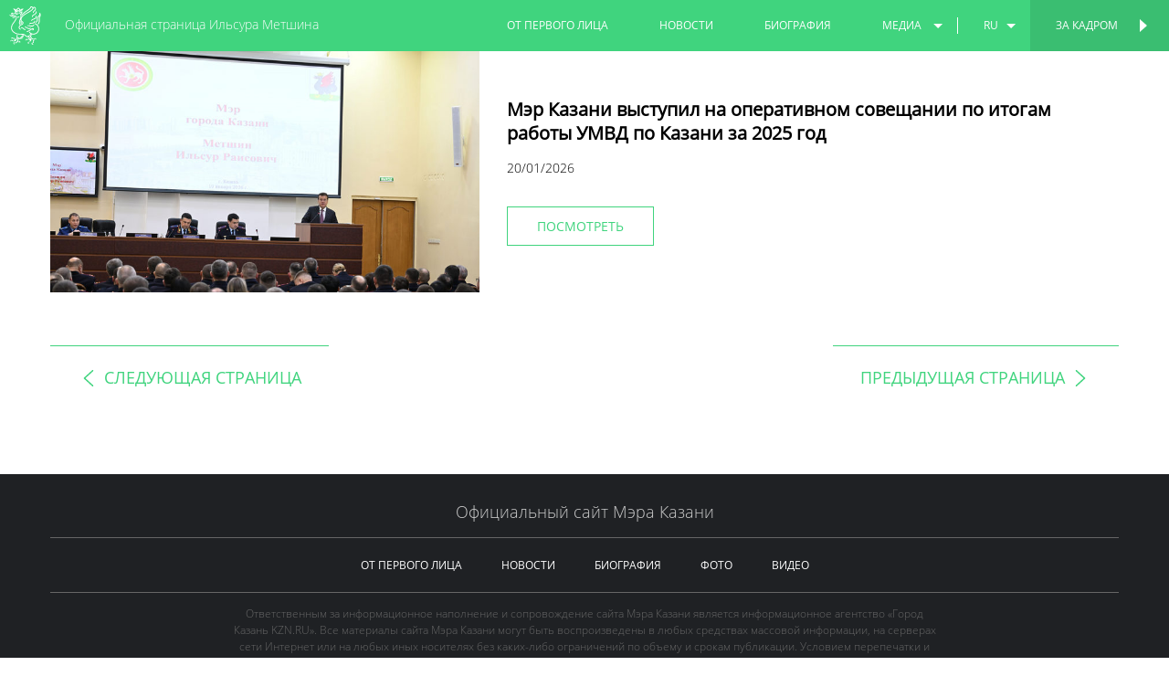

--- FILE ---
content_type: text/html; charset=utf-8
request_url: https://metshin.ru/ru/videos?page=987&title=%D0%92+%D0%A0%D0%B0%D1%82%D1%83%D1%88%D0%B5+%D0%B2%D1%80%D1%83%D1%87%D0%B8%D0%BB%D0%B8+%D0%B8%D0%BC%D0%B5%D0%BD%D0%BD%D1%8B%D0%B5+%D1%81%D1%82%D0%B8%D0%BF%D0%B5%D0%BD%D0%B4%D0%B8%D0%B8+%D0%9C%D1%8D%D1%80%D0%B0+%D0%9A%D0%B0%D0%B7%D0%B0%D0%BD%D0%B8%2C+24.12.2021
body_size: 67467
content:
<!DOCTYPE html>
<html lang='en'>
<head>
<meta charset='utf-8'>
<meta content='width=device-width, initial-scale=1.0, maximum-scale=1.0, user-scalable=no' name='viewport'>
<meta content='yes' name='apple-mobile-web-app-capable'>
<meta content='IE=Edge' http-equiv='X-UA-Compatible'>
<link href='/favicon.ico' rel='icon'>
<meta content='61289d65f07acc5fb47b746099e44c63' name='cmsmagazine'>
<title>Видео - Официальная страница Ильсура Метшина
</title>
<link rel="stylesheet" media="screen" href="/assets/application-347cb250f1e5374b93eb13157947d902.css" />
<script src="/assets/vendor/modernizr-1003124a8251ca1289c77dc28740f33e.js"></script>
<meta name="csrf-param" content="authenticity_token" />
<meta name="csrf-token" content="201+0cJchafF+UM1wuIieWbWtANouQHUVNdxlYDRL9e0Jl0le4pGtdI08c+9suE5uLiH79psfzgwamz3EsND7A==" />
</head>
<body class='page-official   site'>
<header class='header js-header'>
<div class='header-navbar'>
<a class='offcanvas-button left js-offcanvas-menu' href='#'></a>
<ul class='header-navbar-list show-for-small-only' lang-small-only=''><li class='dropdown js-dropdown'><a class='dropdown-button' href='/'>
ru
</a>
<div class='dropdown-list'>
<ul>
<li>
<a page="987" title="В Ратуше вручили именные стипендии Мэра Казани, 24.12.2021" controller="web/videos" action="index" locale="ru" href="/en/">en</a>
</li>
<li>
<a page="987" title="В Ратуше вручили именные стипендии Мэра Казани, 24.12.2021" controller="web/videos" action="index" locale="ru" href="/tt/">tt</a>
</li>
</ul>
</div></li></ul>
<div class='header-logo-block'>
<a class='js-root-link' href='/'>
<div class='icon icon-3x'><svg class='icon-svg'><use xlink:href='/assets/icons-svg-93557065d7ff619daf0f252251ae3a65.svg#icon-gerb'></use></svg></div>
</a>
</div>
<div class='header-topbar-title'>
<a class='header-topbar-title-official' href='/'>
Официальная страница Ильсура Метшина
</a>
<a class='header-topbar-title-personal' href='/personal'>
<span>
Персональная страница
</span>
<span>
Персональная страница Ильсура Метшина
</span>
</a>
</div>
<div class='right header-navbar-list-official'>
<a class='header-switcher right js-async-link' data-state='personal' data-title='Персональная страница Ильсура Метшина' href='/personal'>
За кадром
</a>
<ul class='header-navbar-list right'><li><a href="/blogs">от первого лица</a></li><li><a href="/posts">новости</a></li><li><a href="/personal/biography">биография</a></li><li class='dropdown js-dropdown'><a class='dropdown-button dropdown-button-media' href='#'>медиа</a>
<div class='dropdown-list'>
<ul>
<li><a href="/galleries">фото</a></li><li><a href="/videos">видео</a></li></ul>
</div></li><li class='divider'></li><li class='dropdown js-dropdown'><a class='dropdown-button' href='/'>
ru
</a>
<div class='dropdown-list'>
<ul>
<li>
<a page="987" title="В Ратуше вручили именные стипендии Мэра Казани, 24.12.2021" controller="web/videos" action="index" locale="ru" href="/en/">en</a>
</li>
<li>
<a page="987" title="В Ратуше вручили именные стипендии Мэра Казани, 24.12.2021" controller="web/videos" action="index" locale="ru" href="/tt/">tt</a>
</li>
</ul>
</div></li></ul>
</div>
<a class='offcanvas-button right js-offcanvas-menu' href='#'></a>
<div class='left header-navbar-list-personal'>
<a class='header-switcher left js-async-link' data-state='official' data-title='Официальная страница Ильсура Метшина' href='/'>
<span class='show-for-small-only'>
Официальная
</span>
<span class='show-for-medium-up'>
Официальная страница
</span>
</a>
<ul class='header-navbar-list left'><li class='dropdown js-dropdown'><a class='dropdown-button' href='/'>
ru
</a>
<div class='dropdown-list'>
<ul>
<li>
<a page="987" title="В Ратуше вручили именные стипендии Мэра Казани, 24.12.2021" controller="web/videos" action="index" locale="ru" href="/en/personal">en</a>
</li>
<li>
<a page="987" title="В Ратуше вручили именные стипендии Мэра Казани, 24.12.2021" controller="web/videos" action="index" locale="ru" href="/tt/personal">tt</a>
</li>
</ul>
</div></li><li class='divider'></li><li><a href="/personal/posts">новости</a></li><li><a href="/personal/recommendations">Рекомендации</a></li><li><a href="/personal/biography">биография</a></li><li class='dropdown js-dropdown'><a class='dropdown-button' href='#'>медиа</a>
<div class='dropdown-list'>
<ul>
<li><a href="/personal/galleries">фото</a></li><li><a href="/personal/videos">видео</a></li></ul>
</div></li></ul>
</div>
</div>
</header>

<div class='js-content'>
<div class='posts post-main post-videos'>
<div class='row'><div class='inline-columns small-12 medium-4 large-5'><div class='post-item-img maintain-aspect-ratio'>
<img alt="Мэр Казани выступил на оперативном совещании по итогам работы УМВД по Казани за 2025 год" src="https://cdn.metshin.ru/images/2026/01/20/18055d19-219d-4cc5-a0d8-bce796d07d6a_740x555.jpg" /></div></div><div class='inline-columns small-12 medium-8 large-7'><h2 class='post-item-title'>
Мэр Казани выступил на оперативном совещании по итогам работы УМВД по Казани за 2025 год</h2>
<div class='post-item-date js-date-format-d-m-y' data-date='2026-01-20 15:29:00 +0300'></div><a class="button js-item" data-state="video_show" data-template="video_show" data-data-url="/api/videos/28816" data-back-url="/videos" data-with-pagination="true" href="/ru/videos/28816">Посмотреть</a></div></div>
</div>
<div class='row'>
<div class='columns small-12'>
<div class='posts videos'>
<ul class='small-block-grid-1 medium-block-grid-2'>
</ul>
</div>
</div>
</div>
<div class='row'>
<div class='columns small-12'>
<div class='text-center'>
<nav class='pagination'>
<span class='first'>
<a href="/ru/videos?title=%D0%92+%D0%A0%D0%B0%D1%82%D1%83%D1%88%D0%B5+%D0%B2%D1%80%D1%83%D1%87%D0%B8%D0%BB%D0%B8+%D0%B8%D0%BC%D0%B5%D0%BD%D0%BD%D1%8B%D0%B5+%D1%81%D1%82%D0%B8%D0%BF%D0%B5%D0%BD%D0%B4%D0%B8%D0%B8+%D0%9C%D1%8D%D1%80%D0%B0+%D0%9A%D0%B0%D0%B7%D0%B0%D0%BD%D0%B8%2C+24.12.2021">первая страница</a>
</span>

<div class='prev'>
<a rel="prev" href="/ru/videos?page=986&amp;title=%D0%92+%D0%A0%D0%B0%D1%82%D1%83%D1%88%D0%B5+%D0%B2%D1%80%D1%83%D1%87%D0%B8%D0%BB%D0%B8+%D0%B8%D0%BC%D0%B5%D0%BD%D0%BD%D1%8B%D0%B5+%D1%81%D1%82%D0%B8%D0%BF%D0%B5%D0%BD%D0%B4%D0%B8%D0%B8+%D0%9C%D1%8D%D1%80%D0%B0+%D0%9A%D0%B0%D0%B7%D0%B0%D0%BD%D0%B8%2C+24.12.2021"><div class='pagination-button-title'>
<div class='icon icon-2x'><svg class='icon-svg'><use xlink:href='/assets/icons-svg-93557065d7ff619daf0f252251ae3a65.svg#icon-arrow-left'></use></svg></div>
<span>
следующая страница
</span>
</div>
<div class='pagination-button-date'>
<div class='js-date-format-d-m-y'></div>
<span>-</span>
<div class='js-date-format-d-m-y'></div>
</div>
</a></div>

<span class='page gap'>
&hellip;
</span>

<span class='page'>
<a href="/ru/videos?page=983&amp;title=%D0%92+%D0%A0%D0%B0%D1%82%D1%83%D1%88%D0%B5+%D0%B2%D1%80%D1%83%D1%87%D0%B8%D0%BB%D0%B8+%D0%B8%D0%BC%D0%B5%D0%BD%D0%BD%D1%8B%D0%B5+%D1%81%D1%82%D0%B8%D0%BF%D0%B5%D0%BD%D0%B4%D0%B8%D0%B8+%D0%9C%D1%8D%D1%80%D0%B0+%D0%9A%D0%B0%D0%B7%D0%B0%D0%BD%D0%B8%2C+24.12.2021">983</a>
</span>

<span class='page'>
<a href="/ru/videos?page=984&amp;title=%D0%92+%D0%A0%D0%B0%D1%82%D1%83%D1%88%D0%B5+%D0%B2%D1%80%D1%83%D1%87%D0%B8%D0%BB%D0%B8+%D0%B8%D0%BC%D0%B5%D0%BD%D0%BD%D1%8B%D0%B5+%D1%81%D1%82%D0%B8%D0%BF%D0%B5%D0%BD%D0%B4%D0%B8%D0%B8+%D0%9C%D1%8D%D1%80%D0%B0+%D0%9A%D0%B0%D0%B7%D0%B0%D0%BD%D0%B8%2C+24.12.2021">984</a>
</span>

<span class='page'>
<a href="/ru/videos?page=985&amp;title=%D0%92+%D0%A0%D0%B0%D1%82%D1%83%D1%88%D0%B5+%D0%B2%D1%80%D1%83%D1%87%D0%B8%D0%BB%D0%B8+%D0%B8%D0%BC%D0%B5%D0%BD%D0%BD%D1%8B%D0%B5+%D1%81%D1%82%D0%B8%D0%BF%D0%B5%D0%BD%D0%B4%D0%B8%D0%B8+%D0%9C%D1%8D%D1%80%D0%B0+%D0%9A%D0%B0%D0%B7%D0%B0%D0%BD%D0%B8%2C+24.12.2021">985</a>
</span>

<span class='page'>
<a rel="prev" href="/ru/videos?page=986&amp;title=%D0%92+%D0%A0%D0%B0%D1%82%D1%83%D1%88%D0%B5+%D0%B2%D1%80%D1%83%D1%87%D0%B8%D0%BB%D0%B8+%D0%B8%D0%BC%D0%B5%D0%BD%D0%BD%D1%8B%D0%B5+%D1%81%D1%82%D0%B8%D0%BF%D0%B5%D0%BD%D0%B4%D0%B8%D0%B8+%D0%9C%D1%8D%D1%80%D0%B0+%D0%9A%D0%B0%D0%B7%D0%B0%D0%BD%D0%B8%2C+24.12.2021">986</a>
</span>

<span class='page current'>
987
</span>

<span class='page'>
<a rel="next" href="/ru/videos?page=988&amp;title=%D0%92+%D0%A0%D0%B0%D1%82%D1%83%D1%88%D0%B5+%D0%B2%D1%80%D1%83%D1%87%D0%B8%D0%BB%D0%B8+%D0%B8%D0%BC%D0%B5%D0%BD%D0%BD%D1%8B%D0%B5+%D1%81%D1%82%D0%B8%D0%BF%D0%B5%D0%BD%D0%B4%D0%B8%D0%B8+%D0%9C%D1%8D%D1%80%D0%B0+%D0%9A%D0%B0%D0%B7%D0%B0%D0%BD%D0%B8%2C+24.12.2021">988</a>
</span>

<span class='page'>
<a href="/ru/videos?page=989&amp;title=%D0%92+%D0%A0%D0%B0%D1%82%D1%83%D1%88%D0%B5+%D0%B2%D1%80%D1%83%D1%87%D0%B8%D0%BB%D0%B8+%D0%B8%D0%BC%D0%B5%D0%BD%D0%BD%D1%8B%D0%B5+%D1%81%D1%82%D0%B8%D0%BF%D0%B5%D0%BD%D0%B4%D0%B8%D0%B8+%D0%9C%D1%8D%D1%80%D0%B0+%D0%9A%D0%B0%D0%B7%D0%B0%D0%BD%D0%B8%2C+24.12.2021">989</a>
</span>

<span class='page'>
<a href="/ru/videos?page=990&amp;title=%D0%92+%D0%A0%D0%B0%D1%82%D1%83%D1%88%D0%B5+%D0%B2%D1%80%D1%83%D1%87%D0%B8%D0%BB%D0%B8+%D0%B8%D0%BC%D0%B5%D0%BD%D0%BD%D1%8B%D0%B5+%D1%81%D1%82%D0%B8%D0%BF%D0%B5%D0%BD%D0%B4%D0%B8%D0%B8+%D0%9C%D1%8D%D1%80%D0%B0+%D0%9A%D0%B0%D0%B7%D0%B0%D0%BD%D0%B8%2C+24.12.2021">990</a>
</span>

<span class='page'>
<a href="/ru/videos?page=991&amp;title=%D0%92+%D0%A0%D0%B0%D1%82%D1%83%D1%88%D0%B5+%D0%B2%D1%80%D1%83%D1%87%D0%B8%D0%BB%D0%B8+%D0%B8%D0%BC%D0%B5%D0%BD%D0%BD%D1%8B%D0%B5+%D1%81%D1%82%D0%B8%D0%BF%D0%B5%D0%BD%D0%B4%D0%B8%D0%B8+%D0%9C%D1%8D%D1%80%D0%B0+%D0%9A%D0%B0%D0%B7%D0%B0%D0%BD%D0%B8%2C+24.12.2021">991</a>
</span>

<span class='page gap'>
&hellip;
</span>

<div class='next'>
<a rel="next" href="/ru/videos?page=988&amp;title=%D0%92+%D0%A0%D0%B0%D1%82%D1%83%D1%88%D0%B5+%D0%B2%D1%80%D1%83%D1%87%D0%B8%D0%BB%D0%B8+%D0%B8%D0%BC%D0%B5%D0%BD%D0%BD%D1%8B%D0%B5+%D1%81%D1%82%D0%B8%D0%BF%D0%B5%D0%BD%D0%B4%D0%B8%D0%B8+%D0%9C%D1%8D%D1%80%D0%B0+%D0%9A%D0%B0%D0%B7%D0%B0%D0%BD%D0%B8%2C+24.12.2021"><div class='pagination-button-title'>
<span>
предыдущая страница
</span>
<div class='icon icon-2x'><svg class='icon-svg'><use xlink:href='/assets/icons-svg-93557065d7ff619daf0f252251ae3a65.svg#icon-arrow-right'></use></svg></div>
</div>
<div class='pagination-button-date'>
<div class='js-date-format-d-m-y'></div>
<span>-</span>
<div class='js-date-format-d-m-y'></div>
</div>
</a></div>

<span class='last'>
<a href="/ru/videos?page=1118&amp;title=%D0%92+%D0%A0%D0%B0%D1%82%D1%83%D1%88%D0%B5+%D0%B2%D1%80%D1%83%D1%87%D0%B8%D0%BB%D0%B8+%D0%B8%D0%BC%D0%B5%D0%BD%D0%BD%D1%8B%D0%B5+%D1%81%D1%82%D0%B8%D0%BF%D0%B5%D0%BD%D0%B4%D0%B8%D0%B8+%D0%9C%D1%8D%D1%80%D0%B0+%D0%9A%D0%B0%D0%B7%D0%B0%D0%BD%D0%B8%2C+24.12.2021">последняя страница</a>
</span>

</nav>

</div>
</div>
</div>

<div class='reveal-modal js-modal' data-reveal=''></div>


<footer class='footer'>
<div class='row'>
<div class='columns small-12'>
<div class='footer-title'>
Официальный сайт Мэра Казани
</div>
</div>
</div>
<div class='row'>
<!-- noindex -->
<div class='columns small-12'>
<ul class='footer-list footer-list-official'>
<li><a href="/blogs">от первого лица</a></li>
<li><a href="/posts">новости</a></li>
<li><a href="/personal/biography">биография</a></li>
<li><a href="/galleries">фото</a></li>
<li><a href="/videos">видео</a></li>
</ul>
<ul class='footer-list footer-list-personal'>
<li><a href="/personal/blogs">личное мнение</a></li>
<li><a href="/personal/posts">новости</a></li>
<li><a href="/personal/recommendations">Рекомендации</a></li>
<li><a href="/personal/biography">биография</a></li>
<li><a href="/personal/galleries">фото</a></li>
<li><a href="/personal/videos">видео</a></li>
</ul>
</div>
<!-- / noindex -->
</div>
<div class='row'>
<!-- noindex -->
<div class='columns small-12 medium-8 medium-centered'>
<div class='footer-agreement hide-for-small-only'>
Ответственным за информационное наполнение и сопровождение сайта Мэра Казани является информационное агентство «Город Казань KZN.RU». Все материалы сайта Мэра Казани могут быть воспроизведены в любых средствах массовой информации, на серверах сети Интернет или на любых иных носителях без каких-либо ограничений по объему и срокам публикации. Условием перепечатки и ретрансляции является ссылка на первоисточник (в случае копирования информации портала в сети Интернет - интерактивная ссылка). Предварительного согласия на перепечатку со стороны информационного агентства «Город Казань KZN.RU» и пресс-службы Мэрии Казани не требуется.
</div>
<ul class='accordion show-for-small-only' data-accordion=''>
<li class='accordion-navigation'>
<a href='#user_info'>
условия предоставления информации
<div class='icon icon-3x'><svg class='icon-svg'><use xlink:href='/assets/icons-svg-93557065d7ff619daf0f252251ae3a65.svg#icon-arrow-right'></use></svg></div>
</a>
<div class='content' id='user_info'>
Ответственным за информационное наполнение и сопровождение сайта Мэра Казани является информационное агентство «Город Казань KZN.RU». Все материалы сайта Мэра Казани могут быть воспроизведены в любых средствах массовой информации, на серверах сети Интернет или на любых иных носителях без каких-либо ограничений по объему и срокам публикации. Условием перепечатки и ретрансляции является ссылка на первоисточник (в случае копирования информации портала в сети Интернет - интерактивная ссылка). Предварительного согласия на перепечатку со стороны информационного агентства «Город Казань KZN.RU» и пресс-службы Мэрии Казани не требуется.
</div>
</li>
</ul>
</div>
<!-- / noindex -->
</div>
<div class='row hide-for-small-only'>
<div class='columns small-12'>
<ul class='footer-list footer-list-bottom'>
<li>
<a href='http://www.kzn.ru/' target='_blank'>
Мэрия Казани
</a>
</li>
<li>
<a href='http://www.kzn.ru/irecept' target='_blank'>
Интернет-приемная
</a>
</li>
</ul>
</div>
</div>
<div class='row'>
<div class='columns small-12'>
<div class='footer-license'>
<div class='footer-license__title'>
Все материалы сайта доступны по лицензии:
</div>
<a target="_blank" class="footer-license__link" href="http://creativecommons.org/licenses/by/4.0/deed.ru">Creative Commons Attribution 4.0 International</a>
</div>
</div>
</div>
</footer>

</div>
<div class='offcanvas offcanvas-left'>
<div class='offcanvas-content'>
<ul class='offcanvas-menu'>
<li><a href="/blogs">от первого лица</a></li>
<li><a href="/posts">новости</a></li>
<li><a href="/personal/biography">биография</a></li>
<li><a href="/galleries">фото</a></li>
<li><a href="/videos">видео</a></li>
</ul>
<ul class='offcanvas-menu'>
<li>
<a href='http://www.kzn.ru/irecept'><span>Интернет-приемная</span><div class='icon icon-2x'><svg class='icon-svg'><use xlink:href='/assets/icons-svg-93557065d7ff619daf0f252251ae3a65.svg#icon-mail'></use></svg></div>
</a>
</li>
<li>
<a href='http://www.kzn.ru/' target='_blank'><span>Мэрия Казани</span><div class='icon icon-2x'><svg class='icon-svg'><use xlink:href='/assets/icons-svg-93557065d7ff619daf0f252251ae3a65.svg#icon-world'></use></svg></div>
</a>
</li>
</ul>
</div>
</div>
<div class='offcanvas offcanvas-right'>
<div class='offcanvas-content'>
<ul class='offcanvas-menu'>
<li><a href="/personal/posts">новости</a></li>
<li><a href="/personal/recommendations">Рекомендации</a></li>
<li><a href="/personal/biography">биография</a></li>
<li><a href="/personal/galleries">фото</a></li>
<li><a href="/personal/videos">видео</a></li>
</ul>
</div>
</div>

<div class='page-switcher'></div>
<a class='switcher switcher-left js-async-link js-switcher' data-state='personal' href='/personal'>
<div class='switcher-bg'></div>
<div class='switcher-arrow'>
<div class='icon icon-2x'><svg class='icon-svg'><use xlink:href='/assets/icons-svg-93557065d7ff619daf0f252251ae3a65.svg#icon-arrow-to-left'></use></svg></div>
</div>
<div class='switcher-title'>
<div class='title'>
персональная страница
</div>
</div>
</a>
<a class='switcher switcher-right js-async-link' data-state='official' href='/'>
<div class='switcher-bg'></div>
<div class='switcher-arrow'>
<div class='icon icon-2x'><svg class='icon-svg'><use xlink:href='/assets/icons-svg-93557065d7ff619daf0f252251ae3a65.svg#icon-arrow-to-right'></use></svg></div>
</div>
<div class='switcher-title'>
<div class='title'>
официальная страница
</div>
</div>
</a>

<script id='new_show' type='text/html'>
<div class='modal-topbar'>
<div class='modal-topbar-content'>
<a class='close-reveal-modal js-modal-close right'>
<div class='icon icon-1x'><svg class='icon-svg'><use xlink:href='/assets/icons-svg-93557065d7ff619daf0f252251ae3a65.svg#icon-close-btn'></use></svg></div>
</a>
<div class='modal-label'>
<div class='modal-label-icon'>
<div class='icon icon-1x'><svg class='icon-svg'><use xlink:href='/assets/icons-svg-93557065d7ff619daf0f252251ae3a65.svg#icon-news-nofill'></use></svg></div>
</div>
<div class='modal-label-text'>
Новости
</div>
</div>
</div>
</div>
<div class='modal-content'>
<div class='row'>
<div class='columns small-12'>
<h1 class='modal-content-title'>
{{item.title}}
</h1>
</div>
</div>
<div class='row'>
<div class='columns small-12'>
<div class='modal-content-date date-time js-date-format-time' data-date='{{item.published_at}}'></div>
<div class='modal-content-date date-d-m-y js-date-format-d-m-y' data-date='{{item.published_at}}'></div>
</div>
</div>
<div class='row'>
<div class='columns small-12'>
<div class='modal-content-media'>
<img alt='{{item.title}}' class='modal-content-img' data-interchange='[{{item.image_medium}}, (small)], [{{item.image_large}}, (medium)]'>
<div class='modal-content-author-media'>
{{{item.media_author}}}
</div>
</div>
</div>
</div>
<div class='row'>
<div class='columns small-12 large-8 large-push-3'>
{{{item.body}}}
</div>
<div class='columns small-12 large-3 large-pull-8'>
<div class='modal-content-author small-text-center large-text-left'>
{{{item.text_author}}}
<!-- %span -->
<!-- Зиля Гайфи -->
<!-- %span -->
<!-- Город Казань -->
<!-- %span -->
<!-- =link_to "www.kzn.ru", "www.kzn.ru" -->
</div>
</div>
</div>
</div>
{{#if relations.has_relations}}<div class='modal-materials'>
<div class='modal-materials-title'>
Мультимедиа
</div>
<ul class='modal-materials-list'>
{{#if relations.has_gallery}}<li>
<a href='{{relations.gallery}}'>
<div class='modal-materials-list-icon'>
<div class='icon icon-3x'><svg class='icon-svg'><use xlink:href='/assets/icons-svg-93557065d7ff619daf0f252251ae3a65.svg#icon-photo-materials'></use></svg></div>
</div>
<div class='modal-materials-list-text'>
фото
</div>
</a>
</li>{{/if}}{{#if relations.has_personal_gallery}}<li>
<a href='{{relations.gallery}}'>
<div class='modal-materials-list-icon'>
<div class='icon icon-3x'><svg class='icon-svg'><use xlink:href='/assets/icons-svg-93557065d7ff619daf0f252251ae3a65.svg#icon-photo-materials'></use></svg></div>
</div>
<div class='modal-materials-list-text'>
фото
</div>
</a>
</li>{{/if}}{{#if relations.has_video}}<li>
<a href='{{relations.video}}'>
<div class='modal-materials-list-icon'>
<div class='icon icon-3x'><svg class='icon-svg'><use xlink:href='/assets/icons-svg-93557065d7ff619daf0f252251ae3a65.svg#icon-video-materials'></use></svg></div>
</div>
<div class='modal-materials-list-text'>
видео
</div>
</a>
</li>{{/if}}{{#if relations.has_personal_video}}<li>
<a href='{{relations.video}}'>
<div class='modal-materials-list-icon'>
<div class='icon icon-3x'><svg class='icon-svg'><use xlink:href='/assets/icons-svg-93557065d7ff619daf0f252251ae3a65.svg#icon-video-materials'></use></svg></div>
</div>
<div class='modal-materials-list-text'>
видео
</div>
</a>
</li>{{/if}}{{#if relations.has_post}}<li>
<a href='{{relations.post}}'>
<div class='modal-materials-list-icon'>
<div class='icon icon-3x'><svg class='icon-svg'><use xlink:href='/assets/icons-svg-93557065d7ff619daf0f252251ae3a65.svg#icon-post-materials'></use></svg></div>
</div>
<div class='modal-materials-list-text'>
<span class="translation_missing" title="translation missing: ru.modal_materials.news">News</span>
</div>
</a>
</li>{{/if}}{{#if relations.has_personal_post}}<li>
<a href='{{relations.post}}'>
<div class='modal-materials-list-icon'>
<div class='icon icon-3x'><svg class='icon-svg'><use xlink:href='/assets/icons-svg-93557065d7ff619daf0f252251ae3a65.svg#icon-post-materials'></use></svg></div>
</div>
<div class='modal-materials-list-text'>
<span class="translation_missing" title="translation missing: ru.modal_materials.news">News</span>
</div>
</a>
</li>{{/if}}</ul>
</div>{{/if}}
<div class='modal-social' id='modal-social'></div>
<div class='modal-footer'>
{{#if pagination}}<a class='nav-left js-modal-nav-button' data-back-url='{{posts_path}}/{{locale}}/' data-data-url='{{api_post_path prev.id}}?locale={{locale}}' data-state='post_show' data-template='{{prev.show_template}}' data-with-pagination='true' href='/{{locale}}{{post_path prev.id}}'>
<div class='nav-content'>
<div class='nav-header'>
Следующая новость
</div>
<div class='nav-text'>
{{prev.title}}
</div>
<div class='icon icon-2x'><svg class='icon-svg'><use xlink:href='/assets/icons-svg-93557065d7ff619daf0f252251ae3a65.svg#icon-arrow-left'></use></svg></div>
</div>
</a>
<a class='nav-right js-modal-nav-button' data-back-url='{{posts_path}}/{{locale}}/' data-data-url='{{api_post_path next.id}}?locale={{locale}}' data-state='post_show' data-template='{{next.show_template}}' data-with-pagination='true' href='/{{locale}}{{post_path next.id}}'>
<div class='nav-content'>
<div class='nav-header'>
Предыдущая новость
</div>
<div class='nav-text'>
{{next.title}}
</div>
<div class='icon icon-2x'><svg class='icon-svg'><use xlink:href='/assets/icons-svg-93557065d7ff619daf0f252251ae3a65.svg#icon-arrow-right'></use></svg></div>
</div>
</a>{{/if}}</div>
</script>

<script id='blog_show' type='text/html'>
<div class='modal-topbar'>
<div class='modal-topbar-content'>
<a class='close-reveal-modal js-modal-close right'>
<div class='icon icon-1x'><svg class='icon-svg'><use xlink:href='/assets/icons-svg-93557065d7ff619daf0f252251ae3a65.svg#icon-close-btn'></use></svg></div>
</a>
<div class='modal-label'>
<div class='modal-label-icon'>
<div class='icon icon-1x'><svg class='icon-svg'><use xlink:href='/assets/icons-svg-93557065d7ff619daf0f252251ae3a65.svg#icon-news-nofill'></use></svg></div>
</div>
<div class='modal-label-text'>
Личное мнение
</div>
</div>
</div>
</div>
<div class='modal-content'>
<div class='row'>
<div class='columns small-12'>
<h1 class='modal-content-title'>
{{item.title}}
</h1>
</div>
</div>
<div class='row'>
<div class='columns small-12'>
<div class='modal-content-date date-time js-date-format-time' data-date='{{item.published_at}}'></div>
<div class='modal-content-date date-d-m-y js-date-format-d-m-y' data-date='{{item.published_at}}'></div>
</div>
</div>
<!-- .row -->
<!-- .columns.small-12 -->
<!-- .modal-content-author -->
<!-- {{{item.text_author}}} -->
<div class='row'>
<div class='columns small-12'>
<div class='modal-content-media'>
<img alt='{{item.title}}' class='modal-content-img' data-interchange='[{{item.image_medium}}, (small)], [{{item.image_large}}, (medium)]'>
<div class='modal-content-author-media'>
{{{item.media_author}}}
</div>
</div>
</div>
</div>
<div class='row'>
<div class='columns small-12 large-8 large-push-3'>
{{{item.body}}}
</div>
<div class='columns small-12 large-2 large-pull-8'>
<div class='modal-content-author small-text-center large-text-left'>
{{{item.text_author}}}
<!-- %span -->
<!-- Зиля Гайфи -->
<!-- %span -->
<!-- Город Казань -->
<!-- %span -->
<!-- =link_to "www.kzn.ru", "www.kzn.ru" -->
</div>
</div>
</div>
</div>
{{#if relations.has_relations}}<div class='modal-materials'>
<div class='modal-materials-title'>
Мультимедиа
</div>
<ul class='modal-materials-list'>
{{#if relations.has_gallery}}<li>
<a href='{{relations.gallery}}'>
<div class='modal-materials-list-icon'>
<div class='icon icon-3x'><svg class='icon-svg'><use xlink:href='/assets/icons-svg-93557065d7ff619daf0f252251ae3a65.svg#icon-photo-materials'></use></svg></div>
</div>
<div class='modal-materials-list-text'>
фото
</div>
</a>
</li>{{/if}}{{#if relations.has_personal_gallery}}<li>
<a href='{{relations.gallery}}'>
<div class='modal-materials-list-icon'>
<div class='icon icon-3x'><svg class='icon-svg'><use xlink:href='/assets/icons-svg-93557065d7ff619daf0f252251ae3a65.svg#icon-photo-materials'></use></svg></div>
</div>
<div class='modal-materials-list-text'>
фото
</div>
</a>
</li>{{/if}}{{#if relations.has_video}}<li>
<a href='{{relations.video}}'>
<div class='modal-materials-list-icon'>
<div class='icon icon-3x'><svg class='icon-svg'><use xlink:href='/assets/icons-svg-93557065d7ff619daf0f252251ae3a65.svg#icon-video-materials'></use></svg></div>
</div>
<div class='modal-materials-list-text'>
видео
</div>
</a>
</li>{{/if}}{{#if relations.has_personal_video}}<li>
<a href='{{relations.video}}'>
<div class='modal-materials-list-icon'>
<div class='icon icon-3x'><svg class='icon-svg'><use xlink:href='/assets/icons-svg-93557065d7ff619daf0f252251ae3a65.svg#icon-video-materials'></use></svg></div>
</div>
<div class='modal-materials-list-text'>
видео
</div>
</a>
</li>{{/if}}{{#if relations.has_post}}<li>
<a href='{{relations.post}}'>
<div class='modal-materials-list-icon'>
<div class='icon icon-3x'><svg class='icon-svg'><use xlink:href='/assets/icons-svg-93557065d7ff619daf0f252251ae3a65.svg#icon-post-materials'></use></svg></div>
</div>
<div class='modal-materials-list-text'>
<span class="translation_missing" title="translation missing: ru.modal_materials.news">News</span>
</div>
</a>
</li>{{/if}}{{#if relations.has_personal_post}}<li>
<a href='{{relations.post}}'>
<div class='modal-materials-list-icon'>
<div class='icon icon-3x'><svg class='icon-svg'><use xlink:href='/assets/icons-svg-93557065d7ff619daf0f252251ae3a65.svg#icon-post-materials'></use></svg></div>
</div>
<div class='modal-materials-list-text'>
<span class="translation_missing" title="translation missing: ru.modal_materials.news">News</span>
</div>
</a>
</li>{{/if}}</ul>
</div>{{/if}}
<div class='modal-social' id='modal-social'></div>
<div class='modal-footer'>
{{#if pagination}}<a class='nav-left js-modal-nav-button' data-back-url='{{blogs_path}}/{{locale}}/' data-data-url='{{api_blog_path prev.id}}?locale={{locale}}' data-state='blog_show' data-template='{{prev.show_template}}' data-with-pagination='true' href='/{{locale}}{{blog_path prev.id}}'>
<div class='nav-content'>
<div class='nav-header'>
Следующая новость
</div>
<div class='nav-text'>
{{prev.title}}
</div>
<div class='icon icon-2x'><svg class='icon-svg'><use xlink:href='/assets/icons-svg-93557065d7ff619daf0f252251ae3a65.svg#icon-arrow-left'></use></svg></div>
</div>
</a>
<a class='nav-right js-modal-nav-button' data-back-url='{{blogs_path}}/{{locale}}/' data-data-url='{{api_blog_path next.id}}?locale={{locale}}' data-state='blog_show' data-template='{{next.show_template}}' data-with-pagination='true' href='/{{locale}}{{blog_path next.id}}'>
<div class='nav-content'>
<div class='nav-header'>
Предыдущая новость
</div>
<div class='nav-text'>
{{next.title}}
</div>
<div class='icon icon-2x'><svg class='icon-svg'><use xlink:href='/assets/icons-svg-93557065d7ff619daf0f252251ae3a65.svg#icon-arrow-right'></use></svg></div>
</div>
</a>{{/if}}</div>
</script>

<script id='video_show' type='text/html'>
<div class='modal-topbar'>
<div class='modal-topbar-content'>
<a class='close-reveal-modal js-modal-close right'>
<div class='icon icon-1x'><svg class='icon-svg'><use xlink:href='/assets/icons-svg-93557065d7ff619daf0f252251ae3a65.svg#icon-close-btn'></use></svg></div>
</a>
<div class='modal-label'>
<div class='modal-label-icon'>
<div class='icon icon-1x'><svg class='icon-svg'><use xlink:href='/assets/icons-svg-93557065d7ff619daf0f252251ae3a65.svg#icon-news-nofill'></use></svg></div>
</div>
<div class='modal-label-text'>
Видео
</div>
</div>
</div>
</div>
<div class='modal-content'>
<div class='row'>
<div class='columns small-12'>
<h1 class='modal-content-title'>
{{item.title}}
</h1>
</div>
</div>
<div class='row'>
<div class='columns small-12'>
<div class='modal-content-date date-time js-date-format-time' data-date='{{item.published_at}}'></div>
<div class='modal-content-date date-d-m-y js-date-format-d-m-y' data-date='{{item.published_at}}'></div>
</div>
</div>
<div class='row'>
<div class='columns small-12'>
<div class='modal-content-video js-video'>
<video autoplay class='video-js vjs-video-skin vjs-big-play-centered' controls height='auto' id='video' poster='{{item.preview_large}}' preload='auto' width='100%'>
<source src='{{item.mp4}}' type='video/mp4'>
<!-- noindex -->
<p class='vjs-no-js'>
To view this video please enable JavaScript, and consider upgrading to a web browser that
<a href='http://videojs.com/html5-video-support/' target='_blank'>supports HTML5 video</a>
</p>
<!-- / noindex -->
</video>
</div>
</div>
</div>
<div class='row'>
<div class='columns small-12'>
<div class='text-center'>
<a class='button' download='' href='{{item.mp4}}'>
Скачать
</a>
</div>
</div>
</div>
<div class='row'>
<div class='columns small-3 small-centered'>
{{#if relations.has_relations}}<div class='modal-materials'>
<div class='modal-materials-title'>
Мультимедиа
</div>
<ul class='modal-materials-list'>
{{#if relations.has_gallery}}<li>
<a href='{{relations.gallery}}'>
<div class='modal-materials-list-icon'>
<div class='icon icon-3x'><svg class='icon-svg'><use xlink:href='/assets/icons-svg-93557065d7ff619daf0f252251ae3a65.svg#icon-photo-materials'></use></svg></div>
</div>
<div class='modal-materials-list-text'>
фото
</div>
</a>
</li>{{/if}}{{#if relations.has_personal_gallery}}<li>
<a href='{{relations.gallery}}'>
<div class='modal-materials-list-icon'>
<div class='icon icon-3x'><svg class='icon-svg'><use xlink:href='/assets/icons-svg-93557065d7ff619daf0f252251ae3a65.svg#icon-photo-materials'></use></svg></div>
</div>
<div class='modal-materials-list-text'>
фото
</div>
</a>
</li>{{/if}}{{#if relations.has_video}}<li>
<a href='{{relations.video}}'>
<div class='modal-materials-list-icon'>
<div class='icon icon-3x'><svg class='icon-svg'><use xlink:href='/assets/icons-svg-93557065d7ff619daf0f252251ae3a65.svg#icon-video-materials'></use></svg></div>
</div>
<div class='modal-materials-list-text'>
видео
</div>
</a>
</li>{{/if}}{{#if relations.has_personal_video}}<li>
<a href='{{relations.video}}'>
<div class='modal-materials-list-icon'>
<div class='icon icon-3x'><svg class='icon-svg'><use xlink:href='/assets/icons-svg-93557065d7ff619daf0f252251ae3a65.svg#icon-video-materials'></use></svg></div>
</div>
<div class='modal-materials-list-text'>
видео
</div>
</a>
</li>{{/if}}{{#if relations.has_post}}<li>
<a href='{{relations.post}}'>
<div class='modal-materials-list-icon'>
<div class='icon icon-3x'><svg class='icon-svg'><use xlink:href='/assets/icons-svg-93557065d7ff619daf0f252251ae3a65.svg#icon-post-materials'></use></svg></div>
</div>
<div class='modal-materials-list-text'>
<span class="translation_missing" title="translation missing: ru.modal_materials.news">News</span>
</div>
</a>
</li>{{/if}}{{#if relations.has_personal_post}}<li>
<a href='{{relations.post}}'>
<div class='modal-materials-list-icon'>
<div class='icon icon-3x'><svg class='icon-svg'><use xlink:href='/assets/icons-svg-93557065d7ff619daf0f252251ae3a65.svg#icon-post-materials'></use></svg></div>
</div>
<div class='modal-materials-list-text'>
<span class="translation_missing" title="translation missing: ru.modal_materials.news">News</span>
</div>
</a>
</li>{{/if}}</ul>
</div>{{/if}}
</div>
</div>
</div>
<div class='modal-social' id='modal-social'></div>
<div class='modal-footer'>
{{#if pagination}}<a class='nav-left js-modal-nav-button' data-back-url='{{videos_path}}/{{locale}}/' data-data-url='{{api_video_path prev.id}}?locale={{locale}}' data-state='video_show' data-template='{{prev.show_template}}' data-with-pagination='true' href='/{{locale}}{{video_path prev.id}}'>
<div class='nav-content'>
<div class='nav-header'>
Предыдущее видео
</div>
<div class='nav-text'>
{{prev.title}}
</div>
<div class='icon icon-2x'><svg class='icon-svg'><use xlink:href='/assets/icons-svg-93557065d7ff619daf0f252251ae3a65.svg#icon-arrow-left'></use></svg></div>
</div>
</a>
<a class='nav-right js-modal-nav-button' data-back-url='{{videos_path}}/{{locale}}/' data-data-url='{{api_video_path next.id}}?locale={{locale}}' data-state='video_show' data-template='{{next.show_template}}' data-with-pagination='true' href='/{{locale}}{{video_path next.id}}'>
<div class='nav-content'>
<div class='nav-header'>
Следующее видео
</div>
<div class='nav-text'>
{{next.title}}
</div>
<div class='icon icon-2x'><svg class='icon-svg'><use xlink:href='/assets/icons-svg-93557065d7ff619daf0f252251ae3a65.svg#icon-arrow-right'></use></svg></div>
</div>
</a>{{/if}}</div>
</script>

<script id='recommendation_show' type='text/html'>
<div class='modal-topbar'>
<div class='modal-topbar-content'>
<a class='close-reveal-modal js-modal-close right'>
<div class='icon icon-1x'><svg class='icon-svg'><use xlink:href='/assets/icons-svg-93557065d7ff619daf0f252251ae3a65.svg#icon-close-btn'></use></svg></div>
</a>
<div class='modal-label'>
<div class='modal-label-icon'>
<div class='icon icon-1x'><svg class='icon-svg'><use xlink:href='/assets/icons-svg-93557065d7ff619daf0f252251ae3a65.svg#icon-news-nofill'></use></svg></div>
</div>
<div class='modal-label-text'>
Рекомендации
</div>
</div>
</div>
</div>
<div class='modal-content'>
<div class='row'>
<div class='columns small-12'>
<h1 class='modal-content-title'>
{{item.title}}
</h1>
</div>
</div>
<div class='row'>
<div class='columns small-12'>
<div class='modal-content-date date-time js-date-format-time' data-date='{{item.published_at}}'></div>
<div class='modal-content-date date-d-m-y js-date-format-d-m-y' data-date='{{item.published_at}}'></div>
</div>
</div>
<!-- .row -->
<!-- .columns.small-12 -->
<!-- .modal-content-author -->
<!-- {{{item.text_author}}} -->
<div class='row'>
<div class='columns small-12'>
<div class='modal-content-media'>
<img alt='{{item.title}}' class='modal-content-img' data-interchange='[{{item.image_medium}}, (small)], [{{item.image_large}}, (medium)]'>
<div class='modal-content-author-media'>
{{{item.media_author}}}
</div>
</div>
</div>
</div>
<div class='row'>
<div class='columns small-12 large-8 large-centered'>
{{{item.body}}}
</div>
</div>
</div>
{{#if relations.has_relations}}<div class='modal-materials'>
<div class='modal-materials-title'>
Мультимедиа
</div>
<ul class='modal-materials-list'>
{{#if relations.has_gallery}}<li>
<a href='{{relations.gallery}}'>
<div class='modal-materials-list-icon'>
<div class='icon icon-3x'><svg class='icon-svg'><use xlink:href='/assets/icons-svg-93557065d7ff619daf0f252251ae3a65.svg#icon-photo-materials'></use></svg></div>
</div>
<div class='modal-materials-list-text'>
фото
</div>
</a>
</li>{{/if}}{{#if relations.has_personal_gallery}}<li>
<a href='{{relations.gallery}}'>
<div class='modal-materials-list-icon'>
<div class='icon icon-3x'><svg class='icon-svg'><use xlink:href='/assets/icons-svg-93557065d7ff619daf0f252251ae3a65.svg#icon-photo-materials'></use></svg></div>
</div>
<div class='modal-materials-list-text'>
фото
</div>
</a>
</li>{{/if}}{{#if relations.has_video}}<li>
<a href='{{relations.video}}'>
<div class='modal-materials-list-icon'>
<div class='icon icon-3x'><svg class='icon-svg'><use xlink:href='/assets/icons-svg-93557065d7ff619daf0f252251ae3a65.svg#icon-video-materials'></use></svg></div>
</div>
<div class='modal-materials-list-text'>
видео
</div>
</a>
</li>{{/if}}{{#if relations.has_personal_video}}<li>
<a href='{{relations.video}}'>
<div class='modal-materials-list-icon'>
<div class='icon icon-3x'><svg class='icon-svg'><use xlink:href='/assets/icons-svg-93557065d7ff619daf0f252251ae3a65.svg#icon-video-materials'></use></svg></div>
</div>
<div class='modal-materials-list-text'>
видео
</div>
</a>
</li>{{/if}}{{#if relations.has_post}}<li>
<a href='{{relations.post}}'>
<div class='modal-materials-list-icon'>
<div class='icon icon-3x'><svg class='icon-svg'><use xlink:href='/assets/icons-svg-93557065d7ff619daf0f252251ae3a65.svg#icon-post-materials'></use></svg></div>
</div>
<div class='modal-materials-list-text'>
<span class="translation_missing" title="translation missing: ru.modal_materials.news">News</span>
</div>
</a>
</li>{{/if}}{{#if relations.has_personal_post}}<li>
<a href='{{relations.post}}'>
<div class='modal-materials-list-icon'>
<div class='icon icon-3x'><svg class='icon-svg'><use xlink:href='/assets/icons-svg-93557065d7ff619daf0f252251ae3a65.svg#icon-post-materials'></use></svg></div>
</div>
<div class='modal-materials-list-text'>
<span class="translation_missing" title="translation missing: ru.modal_materials.news">News</span>
</div>
</a>
</li>{{/if}}</ul>
</div>{{/if}}
<div class='modal-social' id='modal-social'></div>
<div class='modal-footer'>
{{#if pagination}}<a class='nav-left js-modal-nav-button' data-back-url='{{personal_recommendations_path}}/{{locale}}/' data-data-url='{{api_personal_recommendation_path prev.id}}?locale={{locale}}' data-state='post_show' data-template='{{prev.show_template}}' data-with-pagination='true' href='/{{locale}}{{personal_recommendation_path prev.id}}'>
<div class='nav-content'>
<div class='nav-header'>
Следующая новость
</div>
<div class='nav-text'>
{{prev.title}}
</div>
<div class='icon icon-2x'><svg class='icon-svg'><use xlink:href='/assets/icons-svg-93557065d7ff619daf0f252251ae3a65.svg#icon-arrow-left'></use></svg></div>
</div>
</a>
<a class='nav-right js-modal-nav-button' data-back-url='{{personal_recommendations_path}}/{{locale}}/' data-data-url='{{api_personal_recommendation_path next.id}}?locale={{locale}}' data-state='post_show' data-template='{{next.show_template}}' data-with-pagination='true' href='/{{locale}}{{personal_recommendation_path next.id}}'>
<div class='nav-content'>
<div class='nav-header'>
Предыдущая новость
</div>
<div class='nav-text'>
{{next.title}}
</div>
<div class='icon icon-2x'><svg class='icon-svg'><use xlink:href='/assets/icons-svg-93557065d7ff619daf0f252251ae3a65.svg#icon-arrow-right'></use></svg></div>
</div>
</a>{{/if}}</div>
</script>

<script id='official' type='text/html'>
<section class='section-welcome show-for-small-only'>
<div class='section-welcome-content'>
<div class='welcome-title text-center'>
Официальная страница
</div>
<div class='welcome-subtitle text-center'>
мэра Казани
</div>
</div>
</section>
<section class='banner show-for-small-only'></section>
<section class='section-welcome section-welcome-appeal show-for-small-only'>
<div class='section-welcome-content'>
<div class='row'>
<div class='columns small-12'>
<div class='welcome-legend'>
<h3>
Уважаемые посетители!
</h3>
<p>
Сайт metshin.ru создан для того, чтобы вы имели возможность в режиме online быть в курсе событий, происходящих в жизни Казани, могли высказать мнение об актуальных для вас проблемах, а также задать через интернет-приемную интересующие вас вопросы. Искренне надеюсь, что общими усилиями мы сделаем столицу нашей республики лучше, краше, комфортнее, а жизнь горожан – стабильнее и благополучнее.
</p>
</div>
</div>
</div>
</div>
</section>
<section class='banner banner-official'></section>
<section class='section-welcome'>
<div class='section-welcome-content'>
<div class='row'>
<div class='columns small-6 small-offset-6'>
<div class='welcome-title'>
<h1>
Официальная страница
мэра Казани
</h1>
</div>
<div class='welcome-legend'>
<h3>
Уважаемые посетители!
</h3>
<p>
Сайт metshin.ru создан для того, чтобы вы имели возможность в режиме online быть в курсе событий, происходящих в жизни Казани, могли высказать мнение об актуальных для вас проблемах, а также задать через интернет-приемную интересующие вас вопросы. Искренне надеюсь, что общими усилиями мы сделаем столицу нашей республики лучше, краше, комфортнее, а жизнь горожан – стабильнее и благополучнее.
</p>
</div>
<ul class='sublinks'>
<li>
<a href='http://www.kzn.ru/' target='_blank'><div class='icon icon-2x'><svg class='icon-svg'><use xlink:href='/assets/icons-svg-93557065d7ff619daf0f252251ae3a65.svg#icon-build'></use></svg></div><span>Мэрия Казани</span></a>
</li>
<li>
<a href='http://www.kzn.ru/irecept' target='_blank'><div class='icon icon-2x'><svg class='icon-svg'><use xlink:href='/assets/icons-svg-93557065d7ff619daf0f252251ae3a65.svg#icon-mail'></use></svg></div><span>Интернет-приемная</span></a>
</li>
</ul>

</div>
</div>
</div>
</section>
<section class='section-timeline'>
<div class='row'>
<div class='columns small-12 js-timeline'>
<div class='timeline-filter js-timeline-filter'>
<span>Показать мне</span><div class='timeline-filter-item timeline-item-quote hint-bottom hint-anim hint-mobile js-filter-item' data-hint='от первого лица' data-type='Blog'><div class='icon icon-1x'><svg class='icon-svg'><use xlink:href='/assets/icons-svg-93557065d7ff619daf0f252251ae3a65.svg#icon-quote'></use></svg></div></div><div class='timeline-filter-item timeline-item-event hint-bottom hint-anim hint-mobile js-filter-item' data-hint='события' data-type='Event'><div class='icon icon-1x'><svg class='icon-svg'><use xlink:href='/assets/icons-svg-93557065d7ff619daf0f252251ae3a65.svg#icon-event'></use></svg></div></div><div class='timeline-filter-item timeline-item-news hint-bottom hint-anim hint-mobile js-filter-item' data-hint='новости' data-type='Post'><div class='icon icon-1x'><svg class='icon-svg'><use xlink:href='/assets/icons-svg-93557065d7ff619daf0f252251ae3a65.svg#icon-news'></use></svg></div></div></div>

<div class='timeline'>
<div class='timeline-group-item js-timeline-list'>
<div class='timeline-start js-timeline-list-start'>
<div class='icon icon-3x'><svg class='icon-svg'><use xlink:href='/assets/icons-svg-93557065d7ff619daf0f252251ae3a65.svg#icon-clock'></use></svg></div>
</div>
{{#each contents}}<div class='js-timeline-item timeline-item timeline-item-{{this.view_type}}' data-data-url='{{this.data_url}}' data-id='{{this.id}}' data-template='{{this.show_template}}' data-type='{{this.view_type}}'>
<div class='timeline-item-date'>
<div class='timeline-item-date-time js-date-format-time' data-date='{{this.published_at}}'></div>
<div class='timeline-item-date-day js-date-format-day-month' data-date='{{this.published_at}}'></div>
</div>
<div class='timeline-item-icon'>
<div class='icon icon-1x'><svg class='icon-svg'><use xlink:href='/assets/icons-svg-93557065d7ff619daf0f252251ae3a65.svg#icon-{{this.view_type}}'></use></svg></div>
</div>
<div class='timeline-item-block'>
{{#if show_image}}<div class='timeline-item-block-image maintain-aspect-ratio js-item-image'>
<img alt='{{this.title}}' data-interchange='[{{this.image_medium}}, (small)], [{{this.image_small}}, (medium)]'>
</div>{{/if}}<div class='timeline-item-block-content'>
<h3 class='timeline-item-block-title'>
{{this.title}}
</h3>
</div>
</div>
</div>{{/each}}</div>
<div class='timeline-load js-timeline-load'>
<button class='button-loading show-for-small-only'>
больше новостей
</button>
<div class='icon-loading'>
<div class='icon-loading-cover'><div class='icon-loading-1'></div><div class='icon-loading-2'></div><div class='icon-loading-3'></div></div>
</div>
</div>
</div>
</div>
</div>
</section>
<footer class='footer'>
<div class='row'>
<div class='columns small-12'>
<div class='footer-title'>
Официальный сайт Мэра Казани
</div>
</div>
</div>
<div class='row'>
<!-- noindex -->
<div class='columns small-12'>
<ul class='footer-list footer-list-official'>
<li><a href="/blogs">от первого лица</a></li>
<li><a href="/posts">новости</a></li>
<li><a href="/personal/biography">биография</a></li>
<li><a href="/galleries">фото</a></li>
<li><a href="/videos">видео</a></li>
</ul>
<ul class='footer-list footer-list-personal'>
<li><a href="/personal/blogs">личное мнение</a></li>
<li><a href="/personal/posts">новости</a></li>
<li><a href="/personal/recommendations">Рекомендации</a></li>
<li><a href="/personal/biography">биография</a></li>
<li><a href="/personal/galleries">фото</a></li>
<li><a href="/personal/videos">видео</a></li>
</ul>
</div>
<!-- / noindex -->
</div>
<div class='row'>
<!-- noindex -->
<div class='columns small-12 medium-8 medium-centered'>
<div class='footer-agreement hide-for-small-only'>
Ответственным за информационное наполнение и сопровождение сайта Мэра Казани является информационное агентство «Город Казань KZN.RU». Все материалы сайта Мэра Казани могут быть воспроизведены в любых средствах массовой информации, на серверах сети Интернет или на любых иных носителях без каких-либо ограничений по объему и срокам публикации. Условием перепечатки и ретрансляции является ссылка на первоисточник (в случае копирования информации портала в сети Интернет - интерактивная ссылка). Предварительного согласия на перепечатку со стороны информационного агентства «Город Казань KZN.RU» и пресс-службы Мэрии Казани не требуется.
</div>
<ul class='accordion show-for-small-only' data-accordion=''>
<li class='accordion-navigation'>
<a href='#user_info'>
условия предоставления информации
<div class='icon icon-3x'><svg class='icon-svg'><use xlink:href='/assets/icons-svg-93557065d7ff619daf0f252251ae3a65.svg#icon-arrow-right'></use></svg></div>
</a>
<div class='content' id='user_info'>
Ответственным за информационное наполнение и сопровождение сайта Мэра Казани является информационное агентство «Город Казань KZN.RU». Все материалы сайта Мэра Казани могут быть воспроизведены в любых средствах массовой информации, на серверах сети Интернет или на любых иных носителях без каких-либо ограничений по объему и срокам публикации. Условием перепечатки и ретрансляции является ссылка на первоисточник (в случае копирования информации портала в сети Интернет - интерактивная ссылка). Предварительного согласия на перепечатку со стороны информационного агентства «Город Казань KZN.RU» и пресс-службы Мэрии Казани не требуется.
</div>
</li>
</ul>
</div>
<!-- / noindex -->
</div>
<div class='row hide-for-small-only'>
<div class='columns small-12'>
<ul class='footer-list footer-list-bottom'>
<li>
<a href='http://www.kzn.ru/' target='_blank'>
Мэрия Казани
</a>
</li>
<li>
<a href='http://www.kzn.ru/irecept' target='_blank'>
Интернет-приемная
</a>
</li>
</ul>
</div>
</div>
<div class='row'>
<div class='columns small-12'>
<div class='footer-license'>
<div class='footer-license__title'>
Все материалы сайта доступны по лицензии:
</div>
<a target="_blank" class="footer-license__link" href="http://creativecommons.org/licenses/by/4.0/deed.ru">Creative Commons Attribution 4.0 International</a>
</div>
</div>
</div>
</footer>

<div class='reveal-modal js-modal' data-reveal=''></div>

</script>

<script id='personal' type='text/html'>
<section class='section-welcome show-for-small-only'>
<div class='section-welcome-content'>
<div class='row'>
<div class='columns small-12'>
<div class='welcome-title'>
Ильсур Метшин
</div>
<div class='welcome-subtitle'>
ЗА КАДРОМ
</div>
</div>
</div>
</div>
</section>
<section class='banner'>
<section class='section-welcome'>
<div class='section-welcome-content'>
<div class='row'>
<div class='columns small-4 small-offset-8'>
<div class='welcome-title'>
Ильсур Метшин
</div>
<div class='welcome-subtitle'>
<h1>
ЗА КАДРОМ
</h1>
</div>
<div class='welcome-legend'>
<p>
В этом разделе вы увидите Ильсура Метшина «без галстука» - не только как Мэра Казани, но как любителя спорта и музыки, мужа и отца. Здесь можно узнать его мнение по поводу различных тем, актуальных для казанцев, а также получить рекомендации к прочтению полезных книг, просмотру увлекательных фильмов, посещению интересных мест.
</p>
</div>
</div>
</div>
</div>
</section>
</section>
<section class='section-welcome show-for-small-only'>
<div class='row'>
<div class='columns small-12'>
<div class='welcome-legend'>
<p>
В этом разделе вы увидите Ильсура Метшина «без галстука» - не только как Мэра Казани, но как любителя спорта и музыки, мужа и отца. Здесь можно узнать его мнение по поводу различных тем, актуальных для казанцев, а также получить рекомендации к прочтению полезных книг, просмотру увлекательных фильмов, посещению интересных мест.
</p>
</div>
</div>
</div>
</section>
<section class='section-personal'>
<!-- / News -->
<!-- / -->
<div class='row'>
<div class='columns small-12'>
<div class='post-title' id='posts_news'>свежие новости</div>
<div class='posts news'>
<ul class='small-block-grid-1 medium-block-grid-4'>
<li>
<a class='post-item js-item-personal-index' data-back-url='{{personal_posts_path}}' data-data-url='{{main_news.data_url}}' data-template='{{main_news.show_template}}' href='{{personal_post_path main_news.id}}'>
<div class='row'>
<div class='columns small-6 medium-12'>
<div class='post-item-img maintain-aspect-ratio'>
<img alt='{{main_news.title}}' data-interchange='[{{main_news.image_medium}}, (small)], [{{main_news.image_small}}, (medium)]'>
</div>
</div>
<div class='columns small-6 medium-12'>
<h2 class='post-item-title'>
{{main_news.title}}
</h2>
<div class='post-item-date js-date-format-d-m-y' data-date='{{main_news.published_at}}'></div>
</div>
</div>
</a>
</li>
{{#each news}}<li>
<a class='post-item js-item-personal-index' data-back-url='{{personal_posts_path}}' data-data-url='{{this.data_url}}' data-template='{{this.show_template}}' href='{{personal_post_path this.id}}'>
<div class='row'>
<div class='columns small-6 medium-12'>
<div class='post-item-img maintain-aspect-ratio'>
<img alt='{{this.title}}' src='{{this.image_small}}'>
</div>
</div>
<div class='columns small-6 medium-12'>
<h2 class='post-item-title'>
{{this.title}}
</h2>
<div class='post-item-date js-date-format-d-m-y' data-date='{{this.published_at}}'></div>
</div>
</div>
</a>
</li>{{/each}}</ul>
</div>
</div>
</div>
<!-- / Galleries -->
<!-- / -->
<div class='row'>
<div class='columns small-12'>
<div class='post-title' id='posts_galleries'>медиа</div>
</div>
</div>
<div class='posts galleries'>
<div class='post-item large'>
<div class='row'><div class='inline-columns small-12 medium-4 large-5'><div class='post-item-img js-gallery-primary maintain-aspect-ratio'>
<img alt='{{main_gallery.title}}' src='{{main_gallery.image_medium}}'>
</div></div><div class='inline-columns small-12 medium-8 large-7'><h2 class='post-item-title'>
{{main_gallery.title}}
</h2>
<div class='post-item-date js-date-format-d-m-y' data-date='{{main_gallery.published_at}}'></div>
<a class='button js-item-personal-index-gallery' data-data-url='{{main_gallery.data_url}}' href='{{personal_gallery_path main_gallery.id}}'>
Посмотреть</a></div></div>
</div>
<div class='row'>
<div class='columns small-12'>
<ul class='small-block-grid-1 medium-block-grid-4'>
{{#each galleries}}<li>
<a class='post-item post-item-gallery js-item-personal-index-gallery' data-data-url='{{this.data_url}}' href='{{personal_gallery_path this.id}}'>
<div class='row'>
<div class='columns small-6 medium-12'>
<div class='post-item-img maintain-aspect-ratio'>
<img alt='{{this.title}}' src='{{this.image_small}}'>
</div>
</div>
<div class='columns small-6 medium-12'>
<h2 class='post-item-title'>
{{this.title}}
</h2>
<div class='post-item-date js-date-format-d-m-y' data-date='{{this.published_at}}'></div>
</div>
</div>
</a>
</li>{{/each}}{{#each videos}}<li>
<a class='post-item post-item-video js-item-personal-index' data-back-url='{{videos_path}}' data-data-url='{{this.data_url}}' data-template='{{this.show_template}}' href='{{video_path this.id}}'>
<div class='row'>
<div class='columns small-6 medium-12'>
<div class='post-item-img maintain-aspect-ratio'>
<img alt='{{this.title}}' src='{{this.preview_small}}'>
</div>
</div>
<div class='columns small-6 medium-12'>
<h2 class='post-item-title'>
{{this.title}}
</h2>
<div class='post-item-date js-date-format-d-m-y' data-date='{{this.published_at}}'></div>
</div>
</div>
</a>
</li>{{/each}}</ul>
</div>
</div>
</div>
<!-- / Videos -->
<!-- / -->
<div class='row'>
<!-- / Blogs -->
<!-- / -->
<div class='columns small-12 medium-6'>
<div class='post-title' id='posts_reviews'>личное мнение</div>
<div class='posts blogs'>
<ul class='small-block-grid-1'>
{{#each blogs}}<li>
<div class='post-item js-item-personal-index' data-back-url='{{personal_blogs_path}}' data-data-url='{{this.data_url}}' data-template='{{this.show_template}}' href='{{personal_blog_path this.id}}'>
<div class='row'><div class='inline-columns small-12 medium-6'><div class='post-item-img maintain-aspect-ratio'>
<img alt='{{this.title}}' data-interchange='[{{this.image_medium}}, (small)], [{{this.image_small}}, (medium)]'>
</div></div><div class='inline-columns small-12 medium-6'><h2 class='post-item-title'>
{{this.title}}
</h2>
<div class='post-item-teaser'>
{{{this.teaser}}}
</div>
<div class='post-item-date js-date-format-d-m-y' data-date='{{this.published_at}}'></div></div></div>
</div>
</li>{{/each}}</ul>
</div>
</div>
<!-- / Recommends -->
<!-- / -->
<div class='columns small-12 medium-6'>
<div class='post-title' id='posts_recommends'>Ильсур Метшин рекомендует</div>
<div class='posts recommends posts-large'>
<ul class='small-block-grid-1 medium-block-grid-2'>
{{#each recommendations}}<li>
<div class='post-item large js-item-personal-index' data-back-url='{{personal_recommendations_path}}' data-data-url='{{this.data_url}}' data-equalizer-watch='' data-template='{{this.show_template}}' href='{{personal_recommendation_path this.id}}'>
<div class='row'>
<div class='columns small-12'>
<div class='post-item-img maintain-aspect-ratio'>
<img alt='{{this.title}}' data-interchange='[{{this.image_medium}}, (small)], [{{this.image_small}}, (medium)]'>
</div>
</div>
</div>
<div class='row'>
<div class='columns small-12'>
<h2 class='post-item-title'>
{{this.title}}
</h2>
<div class='post-item-teaser'>
{{{this.teaser}}}
</div>
</div>
</div>
</div>
</li>{{/each}}</ul>
</div>
</div>
</div>
</section>
<footer class='footer'>
<div class='row'>
<div class='columns small-12'>
<div class='footer-title'>
Официальный сайт Мэра Казани
</div>
</div>
</div>
<div class='row'>
<!-- noindex -->
<div class='columns small-12'>
<ul class='footer-list footer-list-official'>
<li><a href="/blogs">от первого лица</a></li>
<li><a href="/posts">новости</a></li>
<li><a href="/personal/biography">биография</a></li>
<li><a href="/galleries">фото</a></li>
<li><a href="/videos">видео</a></li>
</ul>
<ul class='footer-list footer-list-personal'>
<li><a href="/personal/blogs">личное мнение</a></li>
<li><a href="/personal/posts">новости</a></li>
<li><a href="/personal/recommendations">Рекомендации</a></li>
<li><a href="/personal/biography">биография</a></li>
<li><a href="/personal/galleries">фото</a></li>
<li><a href="/personal/videos">видео</a></li>
</ul>
</div>
<!-- / noindex -->
</div>
<div class='row'>
<!-- noindex -->
<div class='columns small-12 medium-8 medium-centered'>
<div class='footer-agreement hide-for-small-only'>
Ответственным за информационное наполнение и сопровождение сайта Мэра Казани является информационное агентство «Город Казань KZN.RU». Все материалы сайта Мэра Казани могут быть воспроизведены в любых средствах массовой информации, на серверах сети Интернет или на любых иных носителях без каких-либо ограничений по объему и срокам публикации. Условием перепечатки и ретрансляции является ссылка на первоисточник (в случае копирования информации портала в сети Интернет - интерактивная ссылка). Предварительного согласия на перепечатку со стороны информационного агентства «Город Казань KZN.RU» и пресс-службы Мэрии Казани не требуется.
</div>
<ul class='accordion show-for-small-only' data-accordion=''>
<li class='accordion-navigation'>
<a href='#user_info'>
условия предоставления информации
<div class='icon icon-3x'><svg class='icon-svg'><use xlink:href='/assets/icons-svg-93557065d7ff619daf0f252251ae3a65.svg#icon-arrow-right'></use></svg></div>
</a>
<div class='content' id='user_info'>
Ответственным за информационное наполнение и сопровождение сайта Мэра Казани является информационное агентство «Город Казань KZN.RU». Все материалы сайта Мэра Казани могут быть воспроизведены в любых средствах массовой информации, на серверах сети Интернет или на любых иных носителях без каких-либо ограничений по объему и срокам публикации. Условием перепечатки и ретрансляции является ссылка на первоисточник (в случае копирования информации портала в сети Интернет - интерактивная ссылка). Предварительного согласия на перепечатку со стороны информационного агентства «Город Казань KZN.RU» и пресс-службы Мэрии Казани не требуется.
</div>
</li>
</ul>
</div>
<!-- / noindex -->
</div>
<div class='row hide-for-small-only'>
<div class='columns small-12'>
<ul class='footer-list footer-list-bottom'>
<li>
<a href='http://www.kzn.ru/' target='_blank'>
Мэрия Казани
</a>
</li>
<li>
<a href='http://www.kzn.ru/irecept' target='_blank'>
Интернет-приемная
</a>
</li>
</ul>
</div>
</div>
<div class='row'>
<div class='columns small-12'>
<div class='footer-license'>
<div class='footer-license__title'>
Все материалы сайта доступны по лицензии:
</div>
<a target="_blank" class="footer-license__link" href="http://creativecommons.org/licenses/by/4.0/deed.ru">Creative Commons Attribution 4.0 International</a>
</div>
</div>
</div>
</footer>

<div class='reveal-modal js-modal' data-reveal=''></div>

<div class='js-gallery-main'></div>

</script>

<script id='timeline_item' type='text/html'>
<div class='js-timeline-item timeline-item timeline-item-{{this.view_type}}' data-data-url='{{this.data_url}}' data-id='{{this.id}}' data-template='{{this.show_template}}' data-type='{{this.view_type}}'>
<div class='timeline-item-date'>
<div class='timeline-item-date-time js-date-format-time' data-date='{{this.published_at}}'></div>
<div class='timeline-item-date-day js-date-format-day-month' data-date='{{this.published_at}}'></div>
</div>
<div class='timeline-item-icon'>
<div class='icon icon-1x'><svg class='icon-svg'><use xlink:href='/assets/icons-svg-93557065d7ff619daf0f252251ae3a65.svg#icon-{{this.view_type}}'></use></svg></div>
</div>
<div class='timeline-item-block'>
{{#if show_image}}<div class='timeline-item-block-image maintain-aspect-ratio js-item-image'>
<img alt='{{this.title}}' data-interchange='[{{this.image_medium}}, (small)], [{{this.image_small}}, (medium)]'>
</div>{{/if}}<div class='timeline-item-block-content'>
<h3 class='timeline-item-block-title'>
{{this.title}}
</h3>
</div>
</div>
</div>

</script>

<script id='calendar' type='text/html'>
<div class='clndr-wrap' data-offset-top='84' data-spy='affix'>
<div class='clndr-controls'>
<div class='clndr-controls-month'>
{{month}}
{{year}}
</div>
<div class='clndr-control-button'>
<span class='clndr-next-button'>
<div class='icon icon-2x'><svg class='icon-svg'><use xlink:href='/assets/icons-svg-93557065d7ff619daf0f252251ae3a65.svg#icon-arrow-right-simple'></use></svg></div>
</span>
</div>
<div class='clndr-control-button'>
<span class='clndr-previous-button'>
<div class='icon icon-2x'><svg class='icon-svg'><use xlink:href='/assets/icons-svg-93557065d7ff619daf0f252251ae3a65.svg#icon-arrow-left-simple'></use></svg></div>
</span>
</div>
</div>
<table border='0' cellpadding='0' cellspacing='0' class='clndr-table'>
<thead>
<tr class='clndr-header-days'>
{{#each daysOfTheWeek}}<td class='clndr-header-day'>
{{this}}
</td>{{/each}}</tr>
</thead>
<tbody>
{{{calendar_table numberOfRows days}}}
</tbody>
</table>
</div>
</script>

<script>
  window.Config = window.Config || {}
  window.Config.locale = "ru"
  window.Config.CDN = window.Config.CDN || {}
  window.Config.CDN.base_url = window.Config.CDN.base_url || "http://cdn.metshin.ru/"
  
  window.videojs_swf_path = "/assets/videojs/dist/video-js/video-js-5f68abfaa4291eba0fda5f02b6582504.swf"
</script>

<script charset='utf-8' src='//yastatic.net/share/share.js' type='text/javascript'></script>
<script src="/assets/application-5f35853408b4d6b0db048b2fdc011473.js"></script>
<!-- Yandex.Metrika counter -->
<script type="text/javascript"> (function (d, w, c) { (w[c] = w[c] || []).push(function() { try { w.yaCounter31571873 = new Ya.Metrika({ id:31571873, clickmap:true, trackLinks:true, accurateTrackBounce:true, webvisor:true, trackHash:true }); } catch(e) { } }); var n = d.getElementsByTagName("script")[0], s = d.createElement("script"), f = function () { n.parentNode.insertBefore(s, n); }; s.type = "text/javascript"; s.async = true; s.src = "https://mc.yandex.ru/metrika/watch.js"; if (w.opera == "[object Opera]") { d.addEventListener("DOMContentLoaded", f, false); } else { f(); } })(document, window, "yandex_metrika_callbacks");</script><noscript><div><img src="https://mc.yandex.ru/watch/31571873" style="position:absolute; left:-9999px;" alt="" /></div></noscript>
<!-- /Yandex.Metrika counter -->
<!-- Google.Analytics counter -->
<script type='text/javascript'>
(function(i,s,o,g,r,a,m){i['GoogleAnalyticsObject']=r;i[r]=i[r]||function(){
(i[r].q=i[r].q||[]).push(arguments)},i[r].l=1*new Date();a=s.createElement(o),
m=s.getElementsByTagName(o)[0];a.async=1;a.src=g;m.parentNode.insertBefore(a,m)
})(window,document,'script','//www.google-analytics.com/analytics.js','ga');
ga('create', 'UA-57175834-2', 'auto', {'allowLinker': true});
ga('require', 'linkid', 'linkid.js');
ga('require', 'linker');
ga('linker:autoLink', ['metshin.ru','metshin.com']);
ga('send', 'pageview');
</script>
<!-- /Google.Analytics counter -->

</body>
</html>
